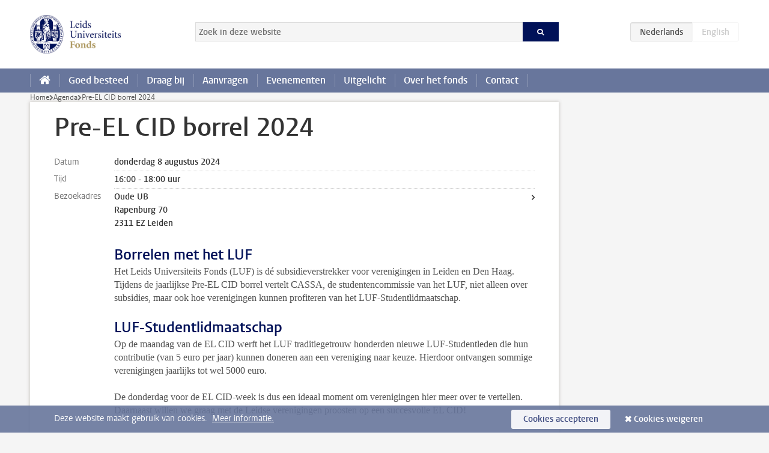

--- FILE ---
content_type: text/html;charset=UTF-8
request_url: https://www.luf.nl/agenda/2024/pre-el-cid-borrel-2024
body_size: 3750
content:



<!DOCTYPE html>

<html lang="nl"  data-version="1.217.00" >
<head>























<!-- standard page html head -->
    <title>Pre-EL CID borrel 2024 - Leids Universiteits Fonds</title>
        <link rel="canonical" href="https://www.luf.nl/agenda/2024/pre-el-cid-borrel-2024"/>
    <meta charset="utf-8"/>
    <meta name="viewport" content="width=device-width, initial-scale=1"/>
    <meta http-equiv="X-UA-Compatible" content="IE=edge"/>

            <meta name="description" content="Het Leids Universiteits Fonds (LUF) is dé subsidieverstrekker voor verenigingen in Leiden en Den Haag. Tijdens de jaarlijkse Pre-EL CID borrel vertelt CASSA, de studentencommissie van het LUF, niet alleen over subsidies, maar ook hoe verenigingen kunnen profiteren van het LUF-Studentlidmaatschap."/>
            <meta name="doctype" content="event"/>

<!-- icons -->
    <link rel='shortcut icon' href="/design-1.0/assets/icons/favicon.ico"/>
    <link rel='icon' type='image/png' href="/design-1.0/assets/icons/icon-195px.png"/>
    <link rel='apple-touch-icon-precomposed' sizes='72x72' href="/design-1.0/assets/icons/icon-72px.png"/>
    <link rel='apple-touch-icon-precomposed' sizes='114x114'
          href="/design-1.0/assets/icons/icon-114px.png"/>

<!-- Bluesky -->
    <meta name="bluesky:card" content="summary_large_image">
    <meta name="bluesky:site" content="@UniLeiden">
        <meta name="bluesky:title" content="Pre-EL CID borrel 2024">
        <meta name="bluesky:description" content="Het Leids Universiteits Fonds (LUF) is dé subsidieverstrekker voor verenigingen in Leiden en Den Haag. Tijdens de jaarlijkse Pre-EL CID borrel vertelt CASSA, de studentencommissie van het LUF, niet alleen over subsidies, maar ook hoe verenigingen kunnen profiteren van het LUF-Studentlidmaatschap.">

        <meta name="bluesky:image"
              content="https://www.luf.nl/design-1.0/assets/images/bluesky-card.png">

<!-- Twitter/X -->
        <meta name="twitter:card" content="summary_large_image">
        <meta name="twitter:site" content="@UniLeiden">
        <meta name="twitter:title" content="Pre-EL CID borrel 2024">
        <meta name="twitter:description" content="Het Leids Universiteits Fonds (LUF) is dé subsidieverstrekker voor verenigingen in Leiden en Den Haag. Tijdens de jaarlijkse Pre-EL CID borrel vertelt CASSA, de studentencommissie van het LUF, niet alleen over subsidies, maar ook hoe verenigingen kunnen profiteren van het LUF-Studentlidmaatschap.">
        <meta name="twitter:image"
              content="https://www.luf.nl/design-1.0/assets/images/twitter-card.png">

<!-- Open Graph -->
        <meta property="og:title" content="Pre-EL CID borrel 2024"/>
        <meta property="og:type" content="website"/>
        <meta property="og:description" content="Het Leids Universiteits Fonds (LUF) is dé subsidieverstrekker voor verenigingen in Leiden en Den Haag. Tijdens de jaarlijkse Pre-EL CID borrel vertelt CASSA, de studentencommissie van het LUF, niet alleen over subsidies, maar ook hoe verenigingen kunnen profiteren van het LUF-Studentlidmaatschap."/>


        <meta name="og:image"
              content="https://www.luf.nl/design-1.0/assets/images/twitter-card.png">

<!-- Favicon and CSS -->
<link rel='shortcut icon' href="/design-1.0/assets/icons/favicon.ico"/>


        <meta name="application-name" content="search"
              data-content-type="event"
                data-content-category="event"
                data-language="nl"
                data-last-modified-date="2024-07-04"
                data-publication-date="2024-07-04"
                data-uuid="2eca685f-91ad-4bde-8f14-ae440e707638"
                data-website="external-site"
                data-start-end-date="2024-08-08"
        />

    <link rel="stylesheet" href="/design-1.0/css/ul2customsite/screen.css?v=1.217.00"/>







    <!-- Global site tag (gtag.js) - Google Analytics -->
<script async src="https://www.googletagmanager.com/gtag/js?id=G-HF3MWVJ417"></script>
<script>
  window.dataLayer = window.dataLayer || [];

  function gtag () {
    dataLayer.push(arguments);
  }

  gtag('js', new Date());
  gtag('config', 'G-HF3MWVJ417');
</script>

    <!-- this line enables the loading of asynchronous components (together with the headContributions at the bottom) -->
    <!-- Header Scripts -->
</head>

<body class=" left ul2customsite ">

    <!-- To enable JS-based styles: -->
    <script> document.body.className += ' js'; </script>
    <div class="skiplinks">
        <a href="#content" class="skiplink">Ga direct naar de inhoud</a>
    </div>




<!-- header -->
<div class="header-container">





    <header id="header-main" class="wrapper clearfix">
        <h1 class="logo">

            <a href="https://www.luf.nl"><img width="151" height="64" src="https://www.luf.nl/binaries/content/gallery/customsites/luf2/logo/luf-logo-2.png" alt="Logo Leids Universiteits Fonds"/></a>
        </h1>



<!-- searchbox -->

    <form id="search" method="get" action="https://www.luf.nl/zoeken">
        <fieldset>
            <legend>Zoek in deze website</legend>
            <label for="search-field">Zoekterm</label>
            <input id="search-field" type="search" name="q" value="" placeholder="Zoek in deze website">
            <button class="submit" type="submit"><span>Zoeken</span></button>
        </fieldset>
    </form>
<div class="language-btn-group">
<span class="btn active">
<abbr title="Nederlands">nl</abbr>
</span>
<span class="btn dimmed">
<abbr title="English">en</abbr>
</span>
</div>    </header>
<nav id="main-menu" class="main-nav js_nav--disclosure" data-nav-label="Menu" data-hamburger-destination="main-menu">
<ul class="wrapper">
<li>
<a class="home" href="/"><span>Home</span></a>
</li>
<li>
<a href="/goed-besteed" >Goed besteed</a>
</li>
<li>
<a href="/draag-bij" >Draag bij</a>
</li>
<li>
<a href="/aanvragen" >Aanvragen</a>
</li>
<li>
<a href="/evenementen" >Evenementen</a>
</li>
<li>
<a href="/uitgelicht" >Uitgelicht</a>
</li>
<li>
<a href="/over-het-fonds" >Over het fonds</a>
</li>
<li>
<a href="/contact" >Contact</a>
</li>
</ul>
</nav></div>










    <div class="main-container">
        <div class="main wrapper clearfix">


<!-- main -->



<!-- breadcrumb -->
    <nav class="breadcrumb" aria-label="Breadcrumb" id="js_breadcrumbs" data-show-text="toon alle" data-hide-text="verberg" data-items-text="broodkruimels">
        <ol id="breadcrumb-list">
            <li><a href="/">Home</a></li>

                        <li><a href="/agenda">Agenda</a></li>
                        <li>Pre-EL CID borrel 2024</li>
        </ol>
    </nav>





























































































































































































































































































<div id="content">
    <article>
        <h1>Pre-EL CID borrel 2024</h1>

    <dl class="facts">
        <dt>Datum</dt>

            <dd>donderdag 8 augustus 2024</dd>

            <dt>Tijd</dt>
            <dd>
        <time datetime="16:00">
            16:00
                - 18:00
uur        </time>
</dd>

            <dt>Bezoekadres</dt>
            <dd>                <a href="https://www.universiteitleiden.nl/locaties/oude-ub">
                Oude UB <br/>
            Rapenburg 70 <br/>
            2311 EZ Leiden

                </a>
</dd>
    </dl>

        <div class="indent">
    <h2>Borrelen met het LUF</h2>
<p>Het Leids Universiteits Fonds (LUF) is dé subsidieverstrekker voor verenigingen in Leiden en Den Haag. Tijdens de jaarlijkse Pre-EL CID borrel vertelt CASSA, de studentencommissie van het LUF, niet alleen over subsidies, maar ook hoe verenigingen kunnen profiteren van het LUF-Studentlidmaatschap.</p>    <h2>LUF-Studentlidmaatschap</h2>
<p>Op de maandag van de EL CID werft het LUF traditiegetrouw honderden nieuwe LUF-Studentleden die hun contributie (van 5 euro per jaar) kunnen doneren aan een vereniging naar keuze. Hierdoor ontvangen sommige verenigingen jaarlijks tot wel 5000 euro.&nbsp;</p>

<p>De donderdag voor de EL CID-week is dus een ideaal moment om verenigingen hier meer over te vertellen. Daarnaast willen we graag met de Leidse verenigingen proosten op een succesvolle EL CID!</p>    <h2>Programma en aanmelden</h2>
<p>Het programma van de middag ziet er als volgt uit:</p>

<table border="1" cellpadding="1" cellspacing="1">
 <tbody>
  <tr>
   <td>16.00-16.15</td>
   <td>Inloop met een drankje</td>
  </tr>
  <tr>
   <td>16.15-16.30</td>
   <td>
   <p>Welkom door directeur van het LUF, Lilian Visscher</p>

   <p>CASSA-lid aan het woord en studentenervaringen</p>
   </td>
  </tr>
  <tr>
   <td>16.30-18.00</td>
   <td>Borrel en kansen bespreken</td>
  </tr>
 </tbody>
</table>

<p>Aanmelden kan voor 1 augustus door een mail te sturen naar <a href="mailto:m.alberts@bb.leidenuniv.nl?subject=Aanmelden%20Pre-EL%20CID%20borrel%202024">m.alberts@bb.leidenuniv.nl</a>.&nbsp;</p>
    <ul class="tags">
    </ul>

            <section class="share">

<!-- Social Media icons 1.0 -->

<a class="facebook" href="http://www.facebook.com/sharer/sharer.php?u=https%3A%2F%2Fwww.luf.nl%2Fagenda%2F2024%2Fpre-el-cid-borrel-2024"><span class="visually-hidden">Delen op Facebook</span></a>
<a class="bluesky" href="https://bsky.app/intent/compose?text=Pre-EL+CID+borrel+2024+https%3A%2F%2Fwww.luf.nl%2Fagenda%2F2024%2Fpre-el-cid-borrel-2024"><span class="visually-hidden">Delen via Bluesky</span></a>
<a class="linkedin" href="http://www.linkedin.com/shareArticle?mini=true&title=Pre-EL+CID+borrel+2024&url=https%3A%2F%2Fwww.luf.nl%2Fagenda%2F2024%2Fpre-el-cid-borrel-2024"><span class="visually-hidden">Delen op LinkedIn</span></a>
<a class="whatsapp" href="whatsapp://send?text=Pre-EL+CID+borrel+2024+https%3A%2F%2Fwww.luf.nl%2Fagenda%2F2024%2Fpre-el-cid-borrel-2024"><span class="visually-hidden">Delen via WhatsApp</span></a>
<a class="mastodon" href="https://mastodon.social/share?text=Pre-EL+CID+borrel+2024&url=https%3A%2F%2Fwww.luf.nl%2Fagenda%2F2024%2Fpre-el-cid-borrel-2024"><span class="visually-hidden">Delen via Mastodon</span></a>
            </section>
        </div>
    </article>
</div>



























































































































































































































































































































































































































































































































































<aside>
</aside>
        </div>
    </div>








<!-- footer -->
    <div class="footer-container">
        <footer class="wrapper clearfix">
                <section>
                        <h2>Volg ons</h2>
                        <div class="share">
                                <a href="https://www.instagram.com/lufleiden/" class="instagram"
                                   title="Instagram"><span class="visually-hidden">Volg ons op instagram</span></a>
                                <a href="https://www.linkedin.com/company/leids-universiteits-fonds/" class="linkedin"
                                   title="LinkedIn"><span class="visually-hidden">Volg ons op linkedin</span></a>
                                <a href="https://bsky.app/profile/lufleiden.bsky.social" class="bluesky"
                                   title="Bluesky"><span class="visually-hidden">Volg ons op bluesky</span></a>
                                <a href="https://www.facebook.com/LeidsUniversiteitsFonds" class="facebook"
                                   title="Facebook"><span class="visually-hidden">Volg ons op facebook</span></a>
                                <a href="https://www.youtube.com/channel/UCNFcZDUoeVxsrQ2aKN5yXXQ/featured" class="youtube"
                                   title="Youtube"><span class="visually-hidden">Volg ons op youtube</span></a>
                        </div>

                </section>
        </footer>
    </div>



    <div class="cookies">
        <div class="wrapper">
                Deze website maakt gebruik van cookies.&nbsp;
                    <a href="https://www.organisatiegids.universiteitleiden.nl/cookies">
Meer informatie.                    </a>


            <form action="/agenda/2024/pre-el-cid-borrel-2024?_hn:type=action&amp;_hn:ref=r13_r7" method="post">
                <button type="submit" class="accept" name="cookie" value="accept">Cookies accepteren</button>
                <button type="submit" class="reject" name="cookie" value="reject">Cookies weigeren</button>
            </form>
        </div>
    </div>
<!-- bottom scripts -->
<script async defer src="/design-1.0/scripts/ul2.js?v=1.217.00" data-main="/design-1.0/scripts/ul2common/main.js"></script>    <!-- this line enables the loading of asynchronous components (together with the headContributions at the top) -->
</body>
</html>
